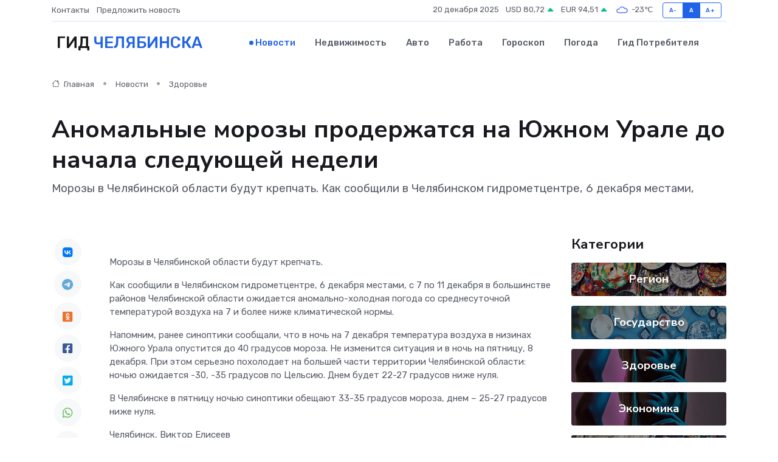

--- FILE ---
content_type: text/html; charset=UTF-8
request_url: https://prochelyabinsk.ru/news/zdorove/anomalnye-morozy-proderzhatsya-na-yuzhnom-urale-do-nachala-sleduyuschey-nedeli.htm
body_size: 9080
content:
<!DOCTYPE html>
<html lang="ru">
<head>
	<meta charset="utf-8">
	<meta name="csrf-token" content="dmA8jVodj7IIZqMtq7ibKl7bXdnOJy4bG3nsi80H">
    <meta http-equiv="X-UA-Compatible" content="IE=edge">
    <meta name="viewport" content="width=device-width, initial-scale=1">
    <title>Аномальные морозы продержатся на Южном Урале до начала следующей недели - новости Челябинска</title>
    <meta name="description" property="description" content="Морозы в Челябинской области будут крепчать. Как сообщили в Челябинском гидрометцентре, 6 декабря местами,">
    
    <meta property="fb:pages" content="105958871990207" />
    <link rel="shortcut icon" type="image/x-icon" href="https://prochelyabinsk.ru/favicon.svg">
    <link rel="canonical" href="https://prochelyabinsk.ru/news/zdorove/anomalnye-morozy-proderzhatsya-na-yuzhnom-urale-do-nachala-sleduyuschey-nedeli.htm">
    <link rel="preconnect" href="https://fonts.gstatic.com">
    <link rel="dns-prefetch" href="https://fonts.googleapis.com">
    <link rel="dns-prefetch" href="https://pagead2.googlesyndication.com">
    <link rel="dns-prefetch" href="https://res.cloudinary.com">
    <link href="https://fonts.googleapis.com/css2?family=Nunito+Sans:wght@400;700&family=Rubik:wght@400;500;700&display=swap" rel="stylesheet">
    <link rel="stylesheet" type="text/css" href="https://prochelyabinsk.ru/assets/font-awesome/css/all.min.css">
    <link rel="stylesheet" type="text/css" href="https://prochelyabinsk.ru/assets/bootstrap-icons/bootstrap-icons.css">
    <link rel="stylesheet" type="text/css" href="https://prochelyabinsk.ru/assets/tiny-slider/tiny-slider.css">
    <link rel="stylesheet" type="text/css" href="https://prochelyabinsk.ru/assets/glightbox/css/glightbox.min.css">
    <link rel="stylesheet" type="text/css" href="https://prochelyabinsk.ru/assets/plyr/plyr.css">
    <link id="style-switch" rel="stylesheet" type="text/css" href="https://prochelyabinsk.ru/assets/css/style.css">
    <link rel="stylesheet" type="text/css" href="https://prochelyabinsk.ru/assets/css/style2.css">

    <meta name="twitter:card" content="summary">
    <meta name="twitter:site" content="@mysite">
    <meta name="twitter:title" content="Аномальные морозы продержатся на Южном Урале до начала следующей недели - новости Челябинска">
    <meta name="twitter:description" content="Морозы в Челябинской области будут крепчать. Как сообщили в Челябинском гидрометцентре, 6 декабря местами,">
    <meta name="twitter:creator" content="@mysite">
    <meta name="twitter:image:src" content="https://res.cloudinary.com/dfipchlpf/image/upload/lgohkxzoedxkvj0k5iku">
    <meta name="twitter:domain" content="prochelyabinsk.ru">
    <meta name="twitter:card" content="summary_large_image" /><meta name="twitter:image" content="https://res.cloudinary.com/dfipchlpf/image/upload/lgohkxzoedxkvj0k5iku">

    <meta property="og:url" content="http://prochelyabinsk.ru/news/zdorove/anomalnye-morozy-proderzhatsya-na-yuzhnom-urale-do-nachala-sleduyuschey-nedeli.htm">
    <meta property="og:title" content="Аномальные морозы продержатся на Южном Урале до начала следующей недели - новости Челябинска">
    <meta property="og:description" content="Морозы в Челябинской области будут крепчать. Как сообщили в Челябинском гидрометцентре, 6 декабря местами,">
    <meta property="og:type" content="website">
    <meta property="og:image" content="https://res.cloudinary.com/dfipchlpf/image/upload/lgohkxzoedxkvj0k5iku">
    <meta property="og:locale" content="ru_RU">
    <meta property="og:site_name" content="Гид Челябинска">
    

    <link rel="image_src" href="https://res.cloudinary.com/dfipchlpf/image/upload/lgohkxzoedxkvj0k5iku" />

    <link rel="alternate" type="application/rss+xml" href="https://prochelyabinsk.ru/feed" title="Челябинск: гид, новости, афиша">
        <script async src="https://pagead2.googlesyndication.com/pagead/js/adsbygoogle.js"></script>
    <script>
        (adsbygoogle = window.adsbygoogle || []).push({
            google_ad_client: "ca-pub-0899253526956684",
            enable_page_level_ads: true
        });
    </script>
        
    
    
    
    <script>if (window.top !== window.self) window.top.location.replace(window.self.location.href);</script>
    <script>if(self != top) { top.location=document.location;}</script>

<!-- Google tag (gtag.js) -->
<script async src="https://www.googletagmanager.com/gtag/js?id=G-71VQP5FD0J"></script>
<script>
  window.dataLayer = window.dataLayer || [];
  function gtag(){dataLayer.push(arguments);}
  gtag('js', new Date());

  gtag('config', 'G-71VQP5FD0J');
</script>
</head>
<body>
<script type="text/javascript" > (function(m,e,t,r,i,k,a){m[i]=m[i]||function(){(m[i].a=m[i].a||[]).push(arguments)}; m[i].l=1*new Date();k=e.createElement(t),a=e.getElementsByTagName(t)[0],k.async=1,k.src=r,a.parentNode.insertBefore(k,a)}) (window, document, "script", "https://mc.yandex.ru/metrika/tag.js", "ym"); ym(54009475, "init", {}); ym(86840228, "init", { clickmap:true, trackLinks:true, accurateTrackBounce:true, webvisor:true });</script> <noscript><div><img src="https://mc.yandex.ru/watch/54009475" style="position:absolute; left:-9999px;" alt="" /><img src="https://mc.yandex.ru/watch/86840228" style="position:absolute; left:-9999px;" alt="" /></div></noscript>
<script type="text/javascript">
    new Image().src = "//counter.yadro.ru/hit?r"+escape(document.referrer)+((typeof(screen)=="undefined")?"":";s"+screen.width+"*"+screen.height+"*"+(screen.colorDepth?screen.colorDepth:screen.pixelDepth))+";u"+escape(document.URL)+";h"+escape(document.title.substring(0,150))+";"+Math.random();
</script>
<!-- Rating@Mail.ru counter -->
<script type="text/javascript">
var _tmr = window._tmr || (window._tmr = []);
_tmr.push({id: "3138453", type: "pageView", start: (new Date()).getTime()});
(function (d, w, id) {
  if (d.getElementById(id)) return;
  var ts = d.createElement("script"); ts.type = "text/javascript"; ts.async = true; ts.id = id;
  ts.src = "https://top-fwz1.mail.ru/js/code.js";
  var f = function () {var s = d.getElementsByTagName("script")[0]; s.parentNode.insertBefore(ts, s);};
  if (w.opera == "[object Opera]") { d.addEventListener("DOMContentLoaded", f, false); } else { f(); }
})(document, window, "topmailru-code");
</script><noscript><div>
<img src="https://top-fwz1.mail.ru/counter?id=3138453;js=na" style="border:0;position:absolute;left:-9999px;" alt="Top.Mail.Ru" />
</div></noscript>
<!-- //Rating@Mail.ru counter -->

<header class="navbar-light navbar-sticky header-static">
    <div class="navbar-top d-none d-lg-block small">
        <div class="container">
            <div class="d-md-flex justify-content-between align-items-center my-1">
                <!-- Top bar left -->
                <ul class="nav">
                    <li class="nav-item">
                        <a class="nav-link ps-0" href="https://prochelyabinsk.ru/contacts">Контакты</a>
                    </li>
                    <li class="nav-item">
                        <a class="nav-link ps-0" href="https://prochelyabinsk.ru/sendnews">Предложить новость</a>
                    </li>
                    
                </ul>
                <!-- Top bar right -->
                <div class="d-flex align-items-center">
                    
                    <ul class="list-inline mb-0 text-center text-sm-end me-3">
						<li class="list-inline-item">
							<span>20 декабря 2025</span>
						</li>
                        <li class="list-inline-item">
                            <a class="nav-link px-0" href="https://prochelyabinsk.ru/currency">
                                <span>USD 80,72 <i class="bi bi-caret-up-fill text-success"></i></span>
                            </a>
						</li>
                        <li class="list-inline-item">
                            <a class="nav-link px-0" href="https://prochelyabinsk.ru/currency">
                                <span>EUR 94,51 <i class="bi bi-caret-up-fill text-success"></i></span>
                            </a>
						</li>
						<li class="list-inline-item">
                            <a class="nav-link px-0" href="https://prochelyabinsk.ru/pogoda">
                                <svg xmlns="http://www.w3.org/2000/svg" width="25" height="25" viewBox="0 0 30 30"><path fill="#315EFB" fill-rule="evenodd" d="M25.036 13.066a4.948 4.948 0 0 1 0 5.868A4.99 4.99 0 0 1 20.99 21H8.507a4.49 4.49 0 0 1-3.64-1.86 4.458 4.458 0 0 1 0-5.281A4.491 4.491 0 0 1 8.506 12c.686 0 1.37.159 1.996.473a.5.5 0 0 1 .16.766l-.33.399a.502.502 0 0 1-.598.132 2.976 2.976 0 0 0-3.346.608 3.007 3.007 0 0 0 .334 4.532c.527.396 1.177.59 1.836.59H20.94a3.54 3.54 0 0 0 2.163-.711 3.497 3.497 0 0 0 1.358-3.206 3.45 3.45 0 0 0-.706-1.727A3.486 3.486 0 0 0 20.99 12.5c-.07 0-.138.016-.208.02-.328.02-.645.085-.947.192a.496.496 0 0 1-.63-.287 4.637 4.637 0 0 0-.445-.874 4.495 4.495 0 0 0-.584-.733A4.461 4.461 0 0 0 14.998 9.5a4.46 4.46 0 0 0-3.177 1.318 2.326 2.326 0 0 0-.135.147.5.5 0 0 1-.592.131 5.78 5.78 0 0 0-.453-.19.5.5 0 0 1-.21-.79A5.97 5.97 0 0 1 14.998 8a5.97 5.97 0 0 1 4.237 1.757c.398.399.704.85.966 1.319.262-.042.525-.076.79-.076a4.99 4.99 0 0 1 4.045 2.066zM0 0v30V0zm30 0v30V0z"></path></svg>
                                <span>-23&#8451;</span>
                            </a>
						</li>
					</ul>

                    <!-- Font size accessibility START -->
                    <div class="btn-group me-2" role="group" aria-label="font size changer">
                        <input type="radio" class="btn-check" name="fntradio" id="font-sm">
                        <label class="btn btn-xs btn-outline-primary mb-0" for="font-sm">A-</label>

                        <input type="radio" class="btn-check" name="fntradio" id="font-default" checked>
                        <label class="btn btn-xs btn-outline-primary mb-0" for="font-default">A</label>

                        <input type="radio" class="btn-check" name="fntradio" id="font-lg">
                        <label class="btn btn-xs btn-outline-primary mb-0" for="font-lg">A+</label>
                    </div>

                    
                </div>
            </div>
            <!-- Divider -->
            <div class="border-bottom border-2 border-primary opacity-1"></div>
        </div>
    </div>

    <!-- Logo Nav START -->
    <nav class="navbar navbar-expand-lg">
        <div class="container">
            <!-- Logo START -->
            <a class="navbar-brand" href="https://prochelyabinsk.ru" style="text-align: end;">
                
                			<span class="ms-2 fs-3 text-uppercase fw-normal">Гид <span style="color: #2163e8;">Челябинска</span></span>
                            </a>
            <!-- Logo END -->

            <!-- Responsive navbar toggler -->
            <button class="navbar-toggler ms-auto" type="button" data-bs-toggle="collapse"
                data-bs-target="#navbarCollapse" aria-controls="navbarCollapse" aria-expanded="false"
                aria-label="Toggle navigation">
                <span class="text-body h6 d-none d-sm-inline-block">Menu</span>
                <span class="navbar-toggler-icon"></span>
            </button>

            <!-- Main navbar START -->
            <div class="collapse navbar-collapse" id="navbarCollapse">
                <ul class="navbar-nav navbar-nav-scroll mx-auto">
                                        <li class="nav-item"> <a class="nav-link active" href="https://prochelyabinsk.ru/news">Новости</a></li>
                                        <li class="nav-item"> <a class="nav-link" href="https://prochelyabinsk.ru/realty">Недвижимость</a></li>
                                        <li class="nav-item"> <a class="nav-link" href="https://prochelyabinsk.ru/auto">Авто</a></li>
                                        <li class="nav-item"> <a class="nav-link" href="https://prochelyabinsk.ru/job">Работа</a></li>
                                        <li class="nav-item"> <a class="nav-link" href="https://prochelyabinsk.ru/horoscope">Гороскоп</a></li>
                                        <li class="nav-item"> <a class="nav-link" href="https://prochelyabinsk.ru/pogoda">Погода</a></li>
                                        <li class="nav-item"> <a class="nav-link" href="https://prochelyabinsk.ru/poleznoe">Гид потребителя</a></li>
                                    </ul>
            </div>
            <!-- Main navbar END -->

            
        </div>
    </nav>
    <!-- Logo Nav END -->
</header>
    <main>
        <!-- =======================
                Main content START -->
        <section class="pt-3 pb-lg-5">
            <div class="container" data-sticky-container>
                <div class="row">
                    <!-- Main Post START -->
                    <div class="col-lg-9">
                        <!-- Categorie Detail START -->
                        <div class="mb-4">
							<nav aria-label="breadcrumb" itemscope itemtype="http://schema.org/BreadcrumbList">
								<ol class="breadcrumb breadcrumb-dots">
									<li class="breadcrumb-item" itemprop="itemListElement" itemscope itemtype="http://schema.org/ListItem">
										<meta itemprop="name" content="Гид Челябинска">
										<meta itemprop="position" content="1">
										<meta itemprop="item" content="https://prochelyabinsk.ru">
										<a itemprop="url" href="https://prochelyabinsk.ru">
										<i class="bi bi-house me-1"></i> Главная
										</a>
									</li>
									<li class="breadcrumb-item" itemprop="itemListElement" itemscope itemtype="http://schema.org/ListItem">
										<meta itemprop="name" content="Новости">
										<meta itemprop="position" content="2">
										<meta itemprop="item" content="https://prochelyabinsk.ru/news">
										<a itemprop="url" href="https://prochelyabinsk.ru/news"> Новости</a>
									</li>
									<li class="breadcrumb-item" aria-current="page" itemprop="itemListElement" itemscope itemtype="http://schema.org/ListItem">
										<meta itemprop="name" content="Здоровье">
										<meta itemprop="position" content="3">
										<meta itemprop="item" content="https://prochelyabinsk.ru/news/zdorove">
										<a itemprop="url" href="https://prochelyabinsk.ru/news/zdorove"> Здоровье</a>
									</li>
									<li aria-current="page" itemprop="itemListElement" itemscope itemtype="http://schema.org/ListItem">
									<meta itemprop="name" content="Аномальные морозы продержатся на Южном Урале до начала следующей недели">
									<meta itemprop="position" content="4" />
									<meta itemprop="item" content="https://prochelyabinsk.ru/news/zdorove/anomalnye-morozy-proderzhatsya-na-yuzhnom-urale-do-nachala-sleduyuschey-nedeli.htm">
									</li>
								</ol>
							</nav>
						
                        </div>
                    </div>
                </div>
                <div class="row align-items-center">
                                                        <!-- Content -->
                    <div class="col-md-12 mt-4 mt-md-0">
                                            <h1 class="display-6">Аномальные морозы продержатся на Южном Урале до начала следующей недели</h1>
                        <p class="lead">Морозы в Челябинской области будут крепчать.

Как сообщили в Челябинском гидрометцентре, 6 декабря местами,</p>
                    </div>
				                                    </div>
            </div>
        </section>
        <!-- =======================
        Main START -->
        <section class="pt-0">
            <div class="container position-relative" data-sticky-container>
                <div class="row">
                    <!-- Left sidebar START -->
                    <div class="col-md-1">
                        <div class="text-start text-lg-center mb-5" data-sticky data-margin-top="80" data-sticky-for="767">
                            <style>
                                .fa-vk::before {
                                    color: #07f;
                                }
                                .fa-telegram::before {
                                    color: #64a9dc;
                                }
                                .fa-facebook-square::before {
                                    color: #3b5998;
                                }
                                .fa-odnoklassniki-square::before {
                                    color: #eb722e;
                                }
                                .fa-twitter-square::before {
                                    color: #00aced;
                                }
                                .fa-whatsapp::before {
                                    color: #65bc54;
                                }
                                .fa-viber::before {
                                    color: #7b519d;
                                }
                                .fa-moimir svg {
                                    background-color: #168de2;
                                    height: 18px;
                                    width: 18px;
                                    background-size: 18px 18px;
                                    border-radius: 4px;
                                    margin-bottom: 2px;
                                }
                            </style>
                            <ul class="nav text-white-force">
                                <li class="nav-item">
                                    <a class="nav-link icon-md rounded-circle m-1 p-0 fs-5 bg-light" href="https://vk.com/share.php?url=https://prochelyabinsk.ru/news/zdorove/anomalnye-morozy-proderzhatsya-na-yuzhnom-urale-do-nachala-sleduyuschey-nedeli.htm&title=Аномальные морозы продержатся на Южном Урале до начала следующей недели - новости Челябинска&utm_source=share" rel="nofollow" target="_blank">
                                        <i class="fab fa-vk align-middle text-body"></i>
                                    </a>
                                </li>
                                <li class="nav-item">
                                    <a class="nav-link icon-md rounded-circle m-1 p-0 fs-5 bg-light" href="https://t.me/share/url?url=https://prochelyabinsk.ru/news/zdorove/anomalnye-morozy-proderzhatsya-na-yuzhnom-urale-do-nachala-sleduyuschey-nedeli.htm&text=Аномальные морозы продержатся на Южном Урале до начала следующей недели - новости Челябинска&utm_source=share" rel="nofollow" target="_blank">
                                        <i class="fab fa-telegram align-middle text-body"></i>
                                    </a>
                                </li>
                                <li class="nav-item">
                                    <a class="nav-link icon-md rounded-circle m-1 p-0 fs-5 bg-light" href="https://connect.ok.ru/offer?url=https://prochelyabinsk.ru/news/zdorove/anomalnye-morozy-proderzhatsya-na-yuzhnom-urale-do-nachala-sleduyuschey-nedeli.htm&title=Аномальные морозы продержатся на Южном Урале до начала следующей недели - новости Челябинска&utm_source=share" rel="nofollow" target="_blank">
                                        <i class="fab fa-odnoklassniki-square align-middle text-body"></i>
                                    </a>
                                </li>
                                <li class="nav-item">
                                    <a class="nav-link icon-md rounded-circle m-1 p-0 fs-5 bg-light" href="https://www.facebook.com/sharer.php?src=sp&u=https://prochelyabinsk.ru/news/zdorove/anomalnye-morozy-proderzhatsya-na-yuzhnom-urale-do-nachala-sleduyuschey-nedeli.htm&title=Аномальные морозы продержатся на Южном Урале до начала следующей недели - новости Челябинска&utm_source=share" rel="nofollow" target="_blank">
                                        <i class="fab fa-facebook-square align-middle text-body"></i>
                                    </a>
                                </li>
                                <li class="nav-item">
                                    <a class="nav-link icon-md rounded-circle m-1 p-0 fs-5 bg-light" href="https://twitter.com/intent/tweet?text=Аномальные морозы продержатся на Южном Урале до начала следующей недели - новости Челябинска&url=https://prochelyabinsk.ru/news/zdorove/anomalnye-morozy-proderzhatsya-na-yuzhnom-urale-do-nachala-sleduyuschey-nedeli.htm&utm_source=share" rel="nofollow" target="_blank">
                                        <i class="fab fa-twitter-square align-middle text-body"></i>
                                    </a>
                                </li>
                                <li class="nav-item">
                                    <a class="nav-link icon-md rounded-circle m-1 p-0 fs-5 bg-light" href="https://api.whatsapp.com/send?text=Аномальные морозы продержатся на Южном Урале до начала следующей недели - новости Челябинска https://prochelyabinsk.ru/news/zdorove/anomalnye-morozy-proderzhatsya-na-yuzhnom-urale-do-nachala-sleduyuschey-nedeli.htm&utm_source=share" rel="nofollow" target="_blank">
                                        <i class="fab fa-whatsapp align-middle text-body"></i>
                                    </a>
                                </li>
                                <li class="nav-item">
                                    <a class="nav-link icon-md rounded-circle m-1 p-0 fs-5 bg-light" href="viber://forward?text=Аномальные морозы продержатся на Южном Урале до начала следующей недели - новости Челябинска https://prochelyabinsk.ru/news/zdorove/anomalnye-morozy-proderzhatsya-na-yuzhnom-urale-do-nachala-sleduyuschey-nedeli.htm&utm_source=share" rel="nofollow" target="_blank">
                                        <i class="fab fa-viber align-middle text-body"></i>
                                    </a>
                                </li>
                                <li class="nav-item">
                                    <a class="nav-link icon-md rounded-circle m-1 p-0 fs-5 bg-light" href="https://connect.mail.ru/share?url=https://prochelyabinsk.ru/news/zdorove/anomalnye-morozy-proderzhatsya-na-yuzhnom-urale-do-nachala-sleduyuschey-nedeli.htm&title=Аномальные морозы продержатся на Южном Урале до начала следующей недели - новости Челябинска&utm_source=share" rel="nofollow" target="_blank">
                                        <i class="fab fa-moimir align-middle text-body"><svg viewBox='0 0 24 24' xmlns='http://www.w3.org/2000/svg'><path d='M8.889 9.667a1.333 1.333 0 100-2.667 1.333 1.333 0 000 2.667zm6.222 0a1.333 1.333 0 100-2.667 1.333 1.333 0 000 2.667zm4.77 6.108l-1.802-3.028a.879.879 0 00-1.188-.307.843.843 0 00-.313 1.166l.214.36a6.71 6.71 0 01-4.795 1.996 6.711 6.711 0 01-4.792-1.992l.217-.364a.844.844 0 00-.313-1.166.878.878 0 00-1.189.307l-1.8 3.028a.844.844 0 00.312 1.166.88.88 0 001.189-.307l.683-1.147a8.466 8.466 0 005.694 2.18 8.463 8.463 0 005.698-2.184l.685 1.151a.873.873 0 001.189.307.844.844 0 00.312-1.166z' fill='#FFF' fill-rule='evenodd'/></svg></i>
                                    </a>
                                </li>
                                
                            </ul>
                        </div>
                    </div>
                    <!-- Left sidebar END -->

                    <!-- Main Content START -->
                    <div class="col-md-10 col-lg-8 mb-5">
                        <div class="mb-4">
                                                    </div>
                        <div itemscope itemtype="http://schema.org/NewsArticle">
                            <meta itemprop="headline" content="Аномальные морозы продержатся на Южном Урале до начала следующей недели">
                            <meta itemprop="identifier" content="https://prochelyabinsk.ru/8401344">
                            <span itemprop="articleBody"><p> Морозы в Челябинской области будут крепчать. </p> <p> Как сообщили в Челябинском гидрометцентре, 6 декабря местами, с 7 по 11 декабря в большинстве районов Челябинской области ожидается аномально-холодная погода со среднесуточной температурой воздуха на 7 и более ниже климатической нормы. </p> <p> Напомним, ранее синоптики сообщали, что в ночь на 7 декабря температура воздуха в низинах Южного Урала опустится до 40 градусов мороза. Не изменится ситуация и в ночь на пятницу, 8 декабря. При этом серьезно похолодает на большей части территории Челябинской области: ночью ожидается -30, -35 градусов по Цельсию. Днем будет 22-27 градусов ниже нуля. </p> <p> В Челябинске в пятницу ночью синоптики обещают 33-35 градусов мороза, днем – 25-27 градусов ниже нуля. </p> <p>  Челябинск, Виктор Елисеев  </p> <br> <br>  Источник: newdaynews.ru</span>
                        </div>
                                                                        <div><a href="https://mir74.ru/30750-anomalnye-morozy-proderzhatsja-na-juzhnom-urale-do-nachala-sledujuschej-nedeli.html" target="_blank" rel="author">Источник</a></div>
                                                                        <div class="col-12 mt-3"><a href="https://prochelyabinsk.ru/sendnews">Предложить новость</a></div>
                        <div class="col-12 mt-5">
                            <h2 class="my-3">Последние новости</h2>
                            <div class="row gy-4">
                                <!-- Card item START -->
<div class="col-sm-6">
    <div class="card" itemscope="" itemtype="http://schema.org/BlogPosting">
        <!-- Card img -->
        <div class="position-relative">
                        <img class="card-img" src="https://res.cloudinary.com/dfipchlpf/image/upload/c_fill,w_420,h_315,q_auto,g_face/w1zu3fp9scxosi6pnsnc" alt="Займы без паники: как не утонуть в процентах и выбрать выгодный вариант" itemprop="image">
                    </div>
        <div class="card-body px-0 pt-3" itemprop="name">
            <h4 class="card-title" itemprop="headline"><a href="https://prochelyabinsk.ru/news/ekonomika/zaymy-bez-paniki-kak-ne-utonut-v-procentah-i-vybrat-vygodnyy-variant.htm"
                    class="btn-link text-reset fw-bold" itemprop="url">Займы без паники: как не утонуть в процентах и выбрать выгодный вариант</a></h4>
            <p class="card-text" itemprop="articleBody">Финансовые решения без стресса - реально. Главное, понимать, что скрывается за цифрами и как выбрать правильный кредит.</p>
        </div>
        <meta itemprop="author" content="Редактор"/>
        <meta itemscope itemprop="mainEntityOfPage" itemType="https://schema.org/WebPage" itemid="https://prochelyabinsk.ru/news/ekonomika/zaymy-bez-paniki-kak-ne-utonut-v-procentah-i-vybrat-vygodnyy-variant.htm"/>
        <meta itemprop="dateModified" content="2025-11-08"/>
        <meta itemprop="datePublished" content="2025-11-08"/>
    </div>
</div>
<!-- Card item END -->
<!-- Card item START -->
<div class="col-sm-6">
    <div class="card" itemscope="" itemtype="http://schema.org/BlogPosting">
        <!-- Card img -->
        <div class="position-relative">
                        <img class="card-img" src="https://res.cloudinary.com/dfipchlpf/image/upload/c_fill,w_420,h_315,q_auto,g_face/mvhp9pgm5grs6enztcvx" alt="На заводе в Челябинской области сокращают свыше 300 работников из-за консервации цеха" itemprop="image">
                    </div>
        <div class="card-body px-0 pt-3" itemprop="name">
            <h4 class="card-title" itemprop="headline"><a href="https://prochelyabinsk.ru/news/ekonomika/na-zavode-v-chelyabinskoy-oblasti-sokraschayut-svyshe-300-rabotnikov-iz-za-konservacii-ceha.htm"
                    class="btn-link text-reset fw-bold" itemprop="url">На заводе в Челябинской области сокращают свыше 300 работников из-за консервации цеха</a></h4>
            <p class="card-text" itemprop="articleBody">В Челябинской области более 300 рабочих Ашинского металлургического завода попали под сокращение из-за консервации цеха нержавеющей стали.</p>
        </div>
        <meta itemprop="author" content="Редактор"/>
        <meta itemscope itemprop="mainEntityOfPage" itemType="https://schema.org/WebPage" itemid="https://prochelyabinsk.ru/news/ekonomika/na-zavode-v-chelyabinskoy-oblasti-sokraschayut-svyshe-300-rabotnikov-iz-za-konservacii-ceha.htm"/>
        <meta itemprop="dateModified" content="2025-10-27"/>
        <meta itemprop="datePublished" content="2025-10-27"/>
    </div>
</div>
<!-- Card item END -->
<!-- Card item START -->
<div class="col-sm-6">
    <div class="card" itemscope="" itemtype="http://schema.org/BlogPosting">
        <!-- Card img -->
        <div class="position-relative">
                        <img class="card-img" src="https://prochelyabinsk.ru/images/noimg-420x315.png" alt="В Екатеринбург поступили турецкие лимоны, зараженные красной померанцевой щитовкой">
                    </div>
        <div class="card-body px-0 pt-3" itemprop="name">
            <h4 class="card-title" itemprop="headline"><a href="https://prochelyabinsk.ru/news/zdorove/v-ekaterinburg-postupili-tureckie-limony-zarazhennye-krasnoy-pomerancevoy-schitovkoy.htm"
                    class="btn-link text-reset fw-bold" itemprop="url">В Екатеринбург поступили турецкие лимоны, зараженные красной померанцевой щитовкой</a></h4>
            <p class="card-text" itemprop="articleBody">25&amp;nbsp;октября 2025 года в Екатеринбург из Турции автотранспортом&amp;nbsp;поступило 20 тонн лимонов, ввоз которых проконтролировали инспекторы Уральского межрегионального управления Россельхознадзора.</p>
        </div>
        <meta itemprop="author" content="Редактор"/>
        <meta itemscope itemprop="mainEntityOfPage" itemType="https://schema.org/WebPage" itemid="https://prochelyabinsk.ru/news/zdorove/v-ekaterinburg-postupili-tureckie-limony-zarazhennye-krasnoy-pomerancevoy-schitovkoy.htm"/>
        <meta itemprop="dateModified" content="2025-10-27"/>
        <meta itemprop="datePublished" content="2025-10-27"/>
    </div>
</div>
<!-- Card item END -->
<!-- Card item START -->
<div class="col-sm-6">
    <div class="card" itemscope="" itemtype="http://schema.org/BlogPosting">
        <!-- Card img -->
        <div class="position-relative">
            <img class="card-img" src="https://res.cloudinary.com/di7jztv5p/image/upload/c_fill,w_420,h_315,q_auto,g_face/gqei5n34zp6qzkg1iovk" alt="Когда скидки превращаются в ловушку: как маркетологи учат нас тратить" itemprop="image">
        </div>
        <div class="card-body px-0 pt-3" itemprop="name">
            <h4 class="card-title" itemprop="headline"><a href="https://ulan-ude-city.ru/news/ekonomika/kogda-skidki-prevraschayutsya-v-lovushku-kak-marketologi-uchat-nas-tratit.htm" class="btn-link text-reset fw-bold" itemprop="url">Когда скидки превращаются в ловушку: как маркетологи учат нас тратить</a></h4>
            <p class="card-text" itemprop="articleBody">Почему “-50% только сегодня” не всегда значит выгоду, как скидки играют на эмоциях и почему даже рациональные люди становятся жертвами маркетинговых трюков.</p>
        </div>
        <meta itemprop="author" content="Редактор"/>
        <meta itemscope itemprop="mainEntityOfPage" itemType="https://schema.org/WebPage" itemid="https://ulan-ude-city.ru/news/ekonomika/kogda-skidki-prevraschayutsya-v-lovushku-kak-marketologi-uchat-nas-tratit.htm"/>
        <meta itemprop="dateModified" content="2025-12-20"/>
        <meta itemprop="datePublished" content="2025-12-20"/>
    </div>
</div>
<!-- Card item END -->
                            </div>
                        </div>
						<div class="col-12 bg-primary bg-opacity-10 p-2 mt-3 rounded">
							На этом сайте представлены актуальные варианты, чтобы <a href="https://balakovo-gid.ru/realty">снять квартиру в Балакове</a> на выгодных условиях
						</div>
                        <!-- Comments START -->
                        <div class="mt-5">
                            <h3>Комментарии (0)</h3>
                        </div>
                        <!-- Comments END -->
                        <!-- Reply START -->
                        <div>
                            <h3>Добавить комментарий</h3>
                            <small>Ваш email не публикуется. Обязательные поля отмечены *</small>
                            <form class="row g-3 mt-2">
                                <div class="col-md-6">
                                    <label class="form-label">Имя *</label>
                                    <input type="text" class="form-control" aria-label="First name">
                                </div>
                                <div class="col-md-6">
                                    <label class="form-label">Email *</label>
                                    <input type="email" class="form-control">
                                </div>
                                <div class="col-12">
                                    <label class="form-label">Текст комментария *</label>
                                    <textarea class="form-control" rows="3"></textarea>
                                </div>
                                <div class="col-12">
                                    <button type="submit" class="btn btn-primary">Оставить комментарий</button>
                                </div>
                            </form>
                        </div>
                        <!-- Reply END -->
                    </div>
                    <!-- Main Content END -->
                    <!-- Right sidebar START -->
                    <div class="col-lg-3 d-none d-lg-block">
                        <div data-sticky data-margin-top="80" data-sticky-for="991">
                            <!-- Categories -->
                            <div>
                                <h4 class="mb-3">Категории</h4>
                                                                    <!-- Category item -->
                                    <div class="text-center mb-3 card-bg-scale position-relative overflow-hidden rounded"
                                        style="background-image:url(https://prochelyabinsk.ru/assets/images/blog/4by3/04.jpg); background-position: center left; background-size: cover;">
                                        <div class="bg-dark-overlay-4 p-3">
                                            <a href="https://prochelyabinsk.ru/news/region"
                                                class="stretched-link btn-link fw-bold text-white h5">Регион</a>
                                        </div>
                                    </div>
                                                                    <!-- Category item -->
                                    <div class="text-center mb-3 card-bg-scale position-relative overflow-hidden rounded"
                                        style="background-image:url(https://prochelyabinsk.ru/assets/images/blog/4by3/02.jpg); background-position: center left; background-size: cover;">
                                        <div class="bg-dark-overlay-4 p-3">
                                            <a href="https://prochelyabinsk.ru/news/gosudarstvo"
                                                class="stretched-link btn-link fw-bold text-white h5">Государство</a>
                                        </div>
                                    </div>
                                                                    <!-- Category item -->
                                    <div class="text-center mb-3 card-bg-scale position-relative overflow-hidden rounded"
                                        style="background-image:url(https://prochelyabinsk.ru/assets/images/blog/4by3/08.jpg); background-position: center left; background-size: cover;">
                                        <div class="bg-dark-overlay-4 p-3">
                                            <a href="https://prochelyabinsk.ru/news/zdorove"
                                                class="stretched-link btn-link fw-bold text-white h5">Здоровье</a>
                                        </div>
                                    </div>
                                                                    <!-- Category item -->
                                    <div class="text-center mb-3 card-bg-scale position-relative overflow-hidden rounded"
                                        style="background-image:url(https://prochelyabinsk.ru/assets/images/blog/4by3/08.jpg); background-position: center left; background-size: cover;">
                                        <div class="bg-dark-overlay-4 p-3">
                                            <a href="https://prochelyabinsk.ru/news/ekonomika"
                                                class="stretched-link btn-link fw-bold text-white h5">Экономика</a>
                                        </div>
                                    </div>
                                                                    <!-- Category item -->
                                    <div class="text-center mb-3 card-bg-scale position-relative overflow-hidden rounded"
                                        style="background-image:url(https://prochelyabinsk.ru/assets/images/blog/4by3/05.jpg); background-position: center left; background-size: cover;">
                                        <div class="bg-dark-overlay-4 p-3">
                                            <a href="https://prochelyabinsk.ru/news/politika"
                                                class="stretched-link btn-link fw-bold text-white h5">Политика</a>
                                        </div>
                                    </div>
                                                                    <!-- Category item -->
                                    <div class="text-center mb-3 card-bg-scale position-relative overflow-hidden rounded"
                                        style="background-image:url(https://prochelyabinsk.ru/assets/images/blog/4by3/08.jpg); background-position: center left; background-size: cover;">
                                        <div class="bg-dark-overlay-4 p-3">
                                            <a href="https://prochelyabinsk.ru/news/nauka-i-obrazovanie"
                                                class="stretched-link btn-link fw-bold text-white h5">Наука и Образование</a>
                                        </div>
                                    </div>
                                                                    <!-- Category item -->
                                    <div class="text-center mb-3 card-bg-scale position-relative overflow-hidden rounded"
                                        style="background-image:url(https://prochelyabinsk.ru/assets/images/blog/4by3/01.jpg); background-position: center left; background-size: cover;">
                                        <div class="bg-dark-overlay-4 p-3">
                                            <a href="https://prochelyabinsk.ru/news/proisshestviya"
                                                class="stretched-link btn-link fw-bold text-white h5">Происшествия</a>
                                        </div>
                                    </div>
                                                                    <!-- Category item -->
                                    <div class="text-center mb-3 card-bg-scale position-relative overflow-hidden rounded"
                                        style="background-image:url(https://prochelyabinsk.ru/assets/images/blog/4by3/04.jpg); background-position: center left; background-size: cover;">
                                        <div class="bg-dark-overlay-4 p-3">
                                            <a href="https://prochelyabinsk.ru/news/religiya"
                                                class="stretched-link btn-link fw-bold text-white h5">Религия</a>
                                        </div>
                                    </div>
                                                                    <!-- Category item -->
                                    <div class="text-center mb-3 card-bg-scale position-relative overflow-hidden rounded"
                                        style="background-image:url(https://prochelyabinsk.ru/assets/images/blog/4by3/02.jpg); background-position: center left; background-size: cover;">
                                        <div class="bg-dark-overlay-4 p-3">
                                            <a href="https://prochelyabinsk.ru/news/kultura"
                                                class="stretched-link btn-link fw-bold text-white h5">Культура</a>
                                        </div>
                                    </div>
                                                                    <!-- Category item -->
                                    <div class="text-center mb-3 card-bg-scale position-relative overflow-hidden rounded"
                                        style="background-image:url(https://prochelyabinsk.ru/assets/images/blog/4by3/09.jpg); background-position: center left; background-size: cover;">
                                        <div class="bg-dark-overlay-4 p-3">
                                            <a href="https://prochelyabinsk.ru/news/sport"
                                                class="stretched-link btn-link fw-bold text-white h5">Спорт</a>
                                        </div>
                                    </div>
                                                                    <!-- Category item -->
                                    <div class="text-center mb-3 card-bg-scale position-relative overflow-hidden rounded"
                                        style="background-image:url(https://prochelyabinsk.ru/assets/images/blog/4by3/06.jpg); background-position: center left; background-size: cover;">
                                        <div class="bg-dark-overlay-4 p-3">
                                            <a href="https://prochelyabinsk.ru/news/obschestvo"
                                                class="stretched-link btn-link fw-bold text-white h5">Общество</a>
                                        </div>
                                    </div>
                                                            </div>
                        </div>
                    </div>
                    <!-- Right sidebar END -->
                </div>
        </section>
    </main>
<footer class="bg-dark pt-5">
    
    <!-- Footer copyright START -->
    <div class="bg-dark-overlay-3 mt-5">
        <div class="container">
            <div class="row align-items-center justify-content-md-between py-4">
                <div class="col-md-6">
                    <!-- Copyright -->
                    <div class="text-center text-md-start text-primary-hover text-muted">
                        &#169;2025 Челябинск. Все права защищены.
                    </div>
                </div>
                
            </div>
        </div>
    </div>
    <!-- Footer copyright END -->
    <script type="application/ld+json">
        {"@context":"https:\/\/schema.org","@type":"Organization","name":"\u0427\u0435\u043b\u044f\u0431\u0438\u043d\u0441\u043a - \u0433\u0438\u0434, \u043d\u043e\u0432\u043e\u0441\u0442\u0438, \u0430\u0444\u0438\u0448\u0430","url":"https:\/\/prochelyabinsk.ru","sameAs":["https:\/\/vk.com\/public207891308","https:\/\/t.me\/chelyabinsk_gid"]}
    </script>
</footer>
<!-- Back to top -->
<div class="back-top"><i class="bi bi-arrow-up-short"></i></div>
<script src="https://prochelyabinsk.ru/assets/bootstrap/js/bootstrap.bundle.min.js"></script>
<script src="https://prochelyabinsk.ru/assets/tiny-slider/tiny-slider.js"></script>
<script src="https://prochelyabinsk.ru/assets/sticky-js/sticky.min.js"></script>
<script src="https://prochelyabinsk.ru/assets/glightbox/js/glightbox.min.js"></script>
<script src="https://prochelyabinsk.ru/assets/plyr/plyr.js"></script>
<script src="https://prochelyabinsk.ru/assets/js/functions.js"></script>
<script src="https://yastatic.net/share2/share.js" async></script>
<script defer src="https://static.cloudflareinsights.com/beacon.min.js/vcd15cbe7772f49c399c6a5babf22c1241717689176015" integrity="sha512-ZpsOmlRQV6y907TI0dKBHq9Md29nnaEIPlkf84rnaERnq6zvWvPUqr2ft8M1aS28oN72PdrCzSjY4U6VaAw1EQ==" data-cf-beacon='{"version":"2024.11.0","token":"90bd8953cbee4407994629470ced5098","r":1,"server_timing":{"name":{"cfCacheStatus":true,"cfEdge":true,"cfExtPri":true,"cfL4":true,"cfOrigin":true,"cfSpeedBrain":true},"location_startswith":null}}' crossorigin="anonymous"></script>
</body>
</html>


--- FILE ---
content_type: text/html; charset=utf-8
request_url: https://www.google.com/recaptcha/api2/aframe
body_size: 267
content:
<!DOCTYPE HTML><html><head><meta http-equiv="content-type" content="text/html; charset=UTF-8"></head><body><script nonce="9XxHWgr2BBv_z2XKNaWrCw">/** Anti-fraud and anti-abuse applications only. See google.com/recaptcha */ try{var clients={'sodar':'https://pagead2.googlesyndication.com/pagead/sodar?'};window.addEventListener("message",function(a){try{if(a.source===window.parent){var b=JSON.parse(a.data);var c=clients[b['id']];if(c){var d=document.createElement('img');d.src=c+b['params']+'&rc='+(localStorage.getItem("rc::a")?sessionStorage.getItem("rc::b"):"");window.document.body.appendChild(d);sessionStorage.setItem("rc::e",parseInt(sessionStorage.getItem("rc::e")||0)+1);localStorage.setItem("rc::h",'1766236235196');}}}catch(b){}});window.parent.postMessage("_grecaptcha_ready", "*");}catch(b){}</script></body></html>